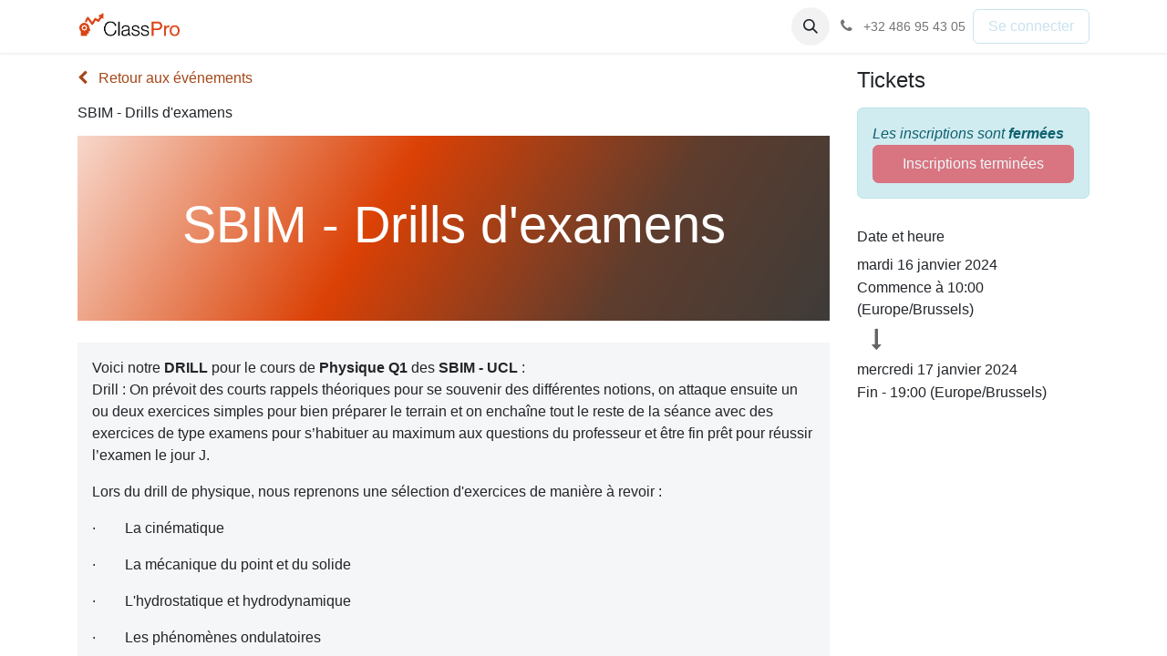

--- FILE ---
content_type: text/html; charset=utf-8
request_url: https://shop.classpro.be/event/sbim-drills-d-examens-76/register
body_size: 7036
content:
<!DOCTYPE html>
<html lang="fr-FR" data-website-id="1" data-main-object="event.event(76,)" data-add2cart-redirect="1">
    <head>
        <meta charset="utf-8"/>
        <meta http-equiv="X-UA-Compatible" content="IE=edge"/>
        <meta name="viewport" content="width=device-width, initial-scale=1"/>
        <meta name="generator" content="Odoo"/>
            
        <meta property="og:type" content="website"/>
        <meta property="og:title" content="SBIM - Drills d&#39;examens"/>
        <meta property="og:site_name" content="My Website"/>
        <meta property="og:url" content="https://shop.classpro.be/event/sbim-drills-d-examens-76/register"/>
        <meta property="og:image" content="https://shop.classpro.be/web/image/997-b24c4d0a/Background%20produit%20ClassPro%20%233.png"/>
        <meta property="og:description"/>
            
        <meta name="twitter:card" content="summary"/>
        <meta name="twitter:title" content="SBIM - Drills d&#39;examens"/>
        <meta name="twitter:image" content="https://shop.classpro.be/web/image/997-b24c4d0a/Background%20produit%20ClassPro%20%233.png"/>
        <meta name="twitter:description"/>
        
        <link rel="canonical" href="https://shop.classpro.be/event/sbim-drills-d-examens-76/register"/>
        
        <link rel="preconnect" href="https://fonts.gstatic.com/" crossorigin=""/>
        <title>SBIM - Drills d&#39;examens | My Website</title>
        <link type="image/x-icon" rel="shortcut icon" href="/web/image/website/1/favicon?unique=33d7011"/>
        <link rel="preload" href="/web/static/src/libs/fontawesome/fonts/fontawesome-webfont.woff2?v=4.7.0" as="font" crossorigin=""/>
        <link type="text/css" rel="stylesheet" href="/web/assets/1/a6eeefe/web.assets_frontend.min.css"/>
        <script id="web.layout.odooscript" type="text/javascript">
            var odoo = {
                csrf_token: "ee1188035d5938bc821633c9fda5b8df7cd922abo1797685095",
                debug: "",
            };
        </script>
        <script type="text/javascript">
            odoo.__session_info__ = {"is_admin": false, "is_system": false, "is_public": true, "is_website_user": true, "user_id": false, "is_frontend": true, "profile_session": null, "profile_collectors": null, "profile_params": null, "show_effect": true, "currencies": {"1": {"symbol": "\u20ac", "position": "after", "digits": [69, 2]}, "2": {"symbol": "$", "position": "before", "digits": [69, 2]}}, "bundle_params": {"lang": "fr_FR", "website_id": 1}, "websocket_worker_version": "17.0-3", "translationURL": "/website/translations", "cache_hashes": {"translations": "a0ec80d589c4f8b6d4cc514e5205b3b4368f97a2"}, "geoip_country_code": "US", "geoip_phone_code": 1, "lang_url_code": "fr"};
            if (!/(^|;\s)tz=/.test(document.cookie)) {
                const userTZ = Intl.DateTimeFormat().resolvedOptions().timeZone;
                document.cookie = `tz=${userTZ}; path=/`;
            }
        </script>
        <script type="text/javascript" defer="defer" src="/web/assets/1/2f22249/web.assets_frontend_minimal.min.js" onerror="__odooAssetError=1"></script>
        <script type="text/javascript" defer="defer" data-src="/web/assets/1/2cc758f/web.assets_frontend_lazy.min.js" onerror="__odooAssetError=1"></script>
        
        
    </head>
    <body>



        <div id="wrapwrap" class="   ">
                <header id="top" data-anchor="true" data-name="Header" data-extra-items-toggle-aria-label="Bouton d&#39;éléments supplémentaires" class="   o_header_standard" style=" ">
                    
    <nav data-name="Navbar" aria-label="Main" class="navbar navbar-expand-lg navbar-light o_colored_level o_cc d-none d-lg-block shadow-sm ">
        

            <div id="o_main_nav" class="o_main_nav container">
                
    <a data-name="Navbar Logo" href="/" class="navbar-brand logo me-4">
            
            <span role="img" aria-label="Logo of My Website" title="My Website"><img src="/web/image/website/1/logo/My%20Website?unique=33d7011" class="img img-fluid" width="95" height="40" alt="My Website" loading="lazy"/></span>
        </a>
    
                
    <ul id="top_menu" role="menu" class="nav navbar-nav top_menu o_menu_loading me-auto">
        

                    
                
    </ul>
                
                <ul class="navbar-nav align-items-center gap-2 flex-shrink-0 justify-content-end ps-3">
                    
        
            <li class=" divider d-none"></li> 
            <li class="o_wsale_my_cart  ">
                <a href="/shop/cart" aria-label="Panier eCommerce" class="o_navlink_background btn position-relative rounded-circle p-1 text-center text-reset">
                    <div class="">
                        <i class="fa fa-shopping-cart fa-stack"></i>
                        <sup class="my_cart_quantity badge text-bg-primary position-absolute top-0 end-0 mt-n1 me-n1 rounded-pill d-none" data-order-id="">0</sup>
                    </div>
                </a>
            </li>
        
                    
        <li class="">
                <div class="modal fade css_editable_mode_hidden" id="o_search_modal" aria-hidden="true" tabindex="-1">
                    <div class="modal-dialog modal-lg pt-5">
                        <div class="modal-content mt-5">
    <form method="get" class="o_searchbar_form o_wait_lazy_js s_searchbar_input " action="/website/search" data-snippet="s_searchbar_input">
            <div role="search" class="input-group input-group-lg">
        <input type="search" name="search" class="search-query form-control oe_search_box border-0 bg-light border border-end-0 p-3" placeholder="Recherche…" data-search-type="all" data-limit="5" data-display-image="true" data-display-description="true" data-display-extra-link="true" data-display-detail="true" data-order-by="name asc"/>
        <button type="submit" aria-label="Rechercher" title="Rechercher" class="btn oe_search_button border border-start-0 px-4 bg-o-color-4">
            <i class="oi oi-search"></i>
        </button>
    </div>

            <input name="order" type="hidden" class="o_search_order_by" value="name asc"/>
            
    
        </form>
                        </div>
                    </div>
                </div>
                <a data-bs-target="#o_search_modal" data-bs-toggle="modal" role="button" title="Rechercher" href="#" class="btn rounded-circle p-1 lh-1 o_navlink_background text-reset o_not_editable">
                    <i class="oi oi-search fa-stack lh-lg"></i>
                </a>
        </li>
                    
        <li class="">
                <div data-name="Text" class="s_text_block ">
                    <a href="tel:+32486954305" class="nav-link o_nav-link_secondary p-2" data-bs-original-title="" title="" aria-describedby="popover58065">
                        <i class="fa fa-1x fa-fw fa-phone me-1"></i>
                        <span class="o_force_ltr"><small>+32 486 95 43 05</small></span></a>
                </div>
        </li>
                    
                    
                    
            <li class=" o_no_autohide_item">
                <a href="/web/login" class="btn btn-outline-secondary">Se connecter</a>
            </li>
                    
        
        
                    
        <li class="">
            <div class="oe_structure oe_structure_solo ">
                <section class="oe_unremovable oe_unmovable s_text_block" data-snippet="s_text_block" data-name="Text">
                    <div class="container">
                        <a href="/contactus" class="oe_unremovable btn btn-primary btn_cta">Contactez-nous</a>
                    </div>
                </section>
            </div>
        </li>
                </ul>
            </div>
        
    </nav>
    <nav data-name="Navbar" aria-label="Mobile" class="navbar  navbar-light o_colored_level o_cc o_header_mobile d-block d-lg-none shadow-sm px-0 ">
        

        <div class="o_main_nav container flex-wrap justify-content-between">
            
    <a data-name="Navbar Logo" href="/" class="navbar-brand logo ">
            
            <span role="img" aria-label="Logo of My Website" title="My Website"><img src="/web/image/website/1/logo/My%20Website?unique=33d7011" class="img img-fluid" width="95" height="40" alt="My Website" loading="lazy"/></span>
        </a>
    
            <ul class="o_header_mobile_buttons_wrap navbar-nav flex-row align-items-center gap-2 mb-0">
        
            <li class=" divider d-none"></li> 
            <li class="o_wsale_my_cart  ">
                <a href="/shop/cart" aria-label="Panier eCommerce" class="o_navlink_background_hover btn position-relative rounded-circle border-0 p-1 text-reset">
                    <div class="">
                        <i class="fa fa-shopping-cart fa-stack"></i>
                        <sup class="my_cart_quantity badge text-bg-primary position-absolute top-0 end-0 mt-n1 me-n1 rounded-pill d-none" data-order-id="">0</sup>
                    </div>
                </a>
            </li>
        
                <li class="o_not_editable">
                    <button class="nav-link btn me-auto p-2 o_not_editable" type="button" data-bs-toggle="offcanvas" data-bs-target="#top_menu_collapse_mobile" aria-controls="top_menu_collapse_mobile" aria-expanded="false" aria-label="Toggle navigation">
                        <span class="navbar-toggler-icon"></span>
                    </button>
                </li>
            </ul>
            <div id="top_menu_collapse_mobile" class="offcanvas offcanvas-end o_navbar_mobile">
                <div class="offcanvas-header justify-content-end o_not_editable">
                    <button type="button" class="nav-link btn-close" data-bs-dismiss="offcanvas" aria-label="Fermer"></button>
                </div>
                <div class="offcanvas-body d-flex flex-column justify-content-between h-100 w-100">
                    <ul class="navbar-nav">
                        
                        
        <li class="">
    <form method="get" class="o_searchbar_form o_wait_lazy_js s_searchbar_input " action="/website/search" data-snippet="s_searchbar_input">
            <div role="search" class="input-group mb-3">
        <input type="search" name="search" class="search-query form-control oe_search_box border-0 bg-light rounded-start-pill text-bg-light ps-3" placeholder="Recherche…" data-search-type="all" data-limit="0" data-display-image="true" data-display-description="true" data-display-extra-link="true" data-display-detail="true" data-order-by="name asc"/>
        <button type="submit" aria-label="Rechercher" title="Rechercher" class="btn oe_search_button rounded-end-pill bg-o-color-3 pe-3">
            <i class="oi oi-search"></i>
        </button>
    </div>

            <input name="order" type="hidden" class="o_search_order_by" value="name asc"/>
            
    
        </form>
        </li>
                        
    <ul role="menu" class="nav navbar-nav top_menu  ">
        

                            
                        
    </ul>
                        
        <li class="">
                <div data-name="Text" class="s_text_block mt-2 border-top pt-2 o_border_contrast">
                    <a href="tel:+32486954305" class="nav-link o_nav-link_secondary p-2" data-bs-original-title="" title="" aria-describedby="popover58065">
                        <i class="fa fa-1x fa-fw fa-phone me-1"></i>
                        <span class="o_force_ltr"><small>+32 486 95 43 05</small></span></a>
                </div>
        </li>
                        
                    </ul>
                    <ul class="navbar-nav gap-2 mt-3 w-100">
                        
            <li class=" o_no_autohide_item">
                <a href="/web/login" class="btn btn-outline-secondary w-100">Se connecter</a>
            </li>
                        
        
        
                        
                        
        <li class="">
            <div class="oe_structure oe_structure_solo ">
                <section class="oe_unremovable oe_unmovable s_text_block" data-snippet="s_text_block" data-name="Text">
                    <div class="container">
                        <a href="/contactus" class="oe_unremovable btn btn-primary btn_cta w-100">Contactez-nous</a>
                    </div>
                </section>
            </div>
        </li>
                    </ul>
                </div>
            </div>
        </div>
    
    </nav>
    
        </header>
                <main>
                    
        
        <div id="wrap" class="o_wevent_event js_event d-flex flex-column h-100 ">
            
        <div class="h-100" name="event" itemscope="itemscope" itemtype="http://schema.org/Event">
            <meta itemprop="startDate" content="2024-01-16 09:00:00Z"/>
            <meta itemprop="endDate" content="2024-01-17 18:00:00Z"/>
            
        <section class="h-100">
            <div class="container overflow-hidden pb-5">
                <div class="row h-100">
                <div class="col pe-xxl-5">
    <div class="container my-3">
        <a href="/event">
            <i class="fa fa-chevron-left me-2"></i>
            Retour aux événements 
        </a></div>
    <div class="mb-3">
        <div class="container d-flex flex-wrap flex-lg-nowrap justify-content-between align-items-center">
            <h6 class="flex-grow-1 mb-0">SBIM - Drills d&#39;examens</h6>
            <div class="d-flex flex-grow-1 align-items-center justify-content-end gap-2">
                   
            </div>
        </div>
        <nav class="navbar navbar-light navbar-expand-md d-none d-md-block p-0">
            <div class="container align-items-baseline">
                <button class="navbar-toggler ms-auto" type="button" data-bs-toggle="collapse" data-bs-target="#o_wevent_event_submenu" aria-controls="o_wevent_event_submenu" aria-expanded="false" aria-label="Toggle navigation">
                    <span class="navbar-toggler-icon"></span>
                </button>
                <div id="o_wevent_event_submenu" class="collapse navbar-collapse">
                    <ul class="navbar-nav flex-md-wrap w-100">
                    </ul>
                </div>
            </div>
        </nav>
        
    </div>
                    
                    <div class="container d-lg-none">
    
    <div class="d-flex d-lg-block flex-wrap justify-content-between align-items-center ">
        <div class="d-flex flex-wrap justify-content-between align-items-center w-100 mb-3">
            <h4 class="mb-0">Tickets</h4>
        </div>
    </div>
    <div class="mb-3">
        <div class="alert alert-info mb-0 d-flex flex-wrap gap-2 justify-content-between align-items-center" role="status">
                <div>
                    <em>Les inscriptions sont <b>fermées</b></em>
                </div>
                <button class="btn btn-danger py-2 w-100" disabled="1">
                    <span>Inscriptions terminées</span>
                </button>
        </div>
    </div>
                    </div>
                    
                    <div id="o_wevent_event_main_col">
  <div data-name="Couverture" style="" data-use_filters="True" data-use_text_align="True" class="o_record_cover_container d-flex flex-column h-100 o_colored_level o_cc o_cc3 o_cc  text-center ">
    <div style="background-image: url(/web/image/997-b24c4d0a/Background%20produit%20ClassPro%20%233.png);" class="o_record_cover_component o_record_cover_image "></div>
    <div style="opacity: 0;" class="o_record_cover_component o_record_cover_filter oe_black"></div>
    
                            <div class="container d-flex flex-column flex-grow-1 justify-content-around">
                                <div class="o_wevent_event_title p-3 my-5">
                                    <h1 class="o_wevent_event_name" itemprop="name" placeholder="Titre de l&#39;événement">SBIM - Drills d&#39;examens</h1>
                                    
                                </div>
                            </div>
                        
  </div>
                        <div class="mt-4" itemprop="description"><div class="p-3 mb-2" style="background: #f5f6f7;"><p>Voici notre <b>DRILL</b> pour le cours de <b>Physique
Q1</b> des <strong>SBIM -</strong><b> UCL</b> :<br>
Drill : On prévoit des courts rappels théoriques pour se souvenir des
différentes notions, on attaque ensuite un ou deux exercices simples pour bien
préparer le terrain et on enchaîne tout le reste de la séance avec des
exercices de type examens pour s’habituer au maximum aux questions du
professeur et être fin prêt pour réussir l’examen le jour J.</p><p>Lors du drill de
physique, nous reprenons une sélection d'exercices de manière à revoir :</p><p>·       
La
cinématique</p><p>·       
La
mécanique du point et du solide</p><p>·       
L'hydrostatique
et hydrodynamique</p><p>·       
Les
phénomènes ondulatoires</p><p>·       
La
théorie des gaz</p><p>·       
La
calorimétrie</p><p>·       
Thermodynamique</p><p>Nous travaillons
sur bases des séances d'exercices qui ont été données lors du quadrimestre et
sur les anciens examens afin de préparer au mieux l'étudiant à l'épreuve qui
l'attend.</p><p>Infos pratiques:</p><p>Mardi 16 janvier de 10h à 19h<br>Mercredi 17 janvier de 10h à 19h</p><p>Nos locaux se situent au 18 Place Eugène Flagey, 1050 Ixelles.</p><p>Des questions? Contactez nous au +32 486 95 43 05 ou à contact@classpro.be  </p><br></div></div>
                    </div>
                </div>
                    
                    <div class="d-lg-flex justify-content-end col-lg-4 col-xl-3 mb-3 mb-lg-0 d-print-none">
                        <div class="mt-3">
                            
                            <div class="container d-none d-lg-block">
    
    <div class="d-flex d-lg-block flex-wrap justify-content-between align-items-center ">
        <div class="d-flex flex-wrap justify-content-between align-items-center w-100 mb-3">
            <h4 class="mb-0">Tickets</h4>
        </div>
    </div>
    <div class="mb-3">
        <div class="alert alert-info mb-0 d-flex flex-wrap gap-2 justify-content-between align-items-center" role="status">
                <div>
                    <em>Les inscriptions sont <b>fermées</b></em>
                </div>
                <button class="btn btn-danger py-2 w-100" disabled="1">
                    <span>Inscriptions terminées</span>
                </button>
        </div>
    </div>
                            </div>
                            
                            <div class="o_wevent_sidebar_block border-bottom pb-3 my-3">
                                <h6 class="o_wevent_sidebar_title">Date et heure</h6>
                                <div class="d-flex">
                                    <h6 class="my-1" datetime="2024-01-16 09:00:00">mardi 16 janvier 2024</h6>
                                </div>
                                Commence à
                                <span data-oe-type="datetime" data-oe-expression="event.date_begin">10:00</span>
                                    (<span>Europe/Brussels</span>)
                                <i class="fa fa-long-arrow-down d-block text-muted mx-3 my-2" style="font-size: 1.5rem"></i>
                                    <div class="d-flex">
                                        <h6 class="my-1">mercredi 17 janvier 2024</h6>
                                    </div>
                                    Fin -
                                <span data-oe-type="datetime" data-oe-expression="event.date_end">19:00</span>
                                (<span>Europe/Brussels</span>)

                                </div>
                            
                            
                            
                            </div>
                    </div>
                </div>
            </div>
        </section>
    
    <div class="modal fade" id="modal_ticket_registration" data-bs-backdrop="static" data-bs-keyboard="false" tabindex="-1" aria-labelledby="staticBackdropLabel" aria-hidden="true">
        <div class="modal-dialog">
            <div class="modal-content">
            <div class="modal-header">
                <div class="o_wevent_registration_title modal-title fs-5" id="staticBackdropLabel">Tickets</div>
        <div id="o_wevent_tickets_pricelist" class="collapse show">
        <div class="o_pricelist_dropdown dropdown d-none">

            <a role="button" href="#" data-bs-toggle="dropdown" class="dropdown-toggle btn btn-">
                Liste de prix publique
            </a>
            <div class="dropdown-menu" role="menu">
                    <a role="menuitem" class="dropdown-item" href="/shop/change_pricelist/1">
                        <span class="switcher_pricelist small" data-pl_id="1">Liste de prix publique</span>
                    </a>
            </div>
        </div>
        </div>
                <button type="button" class="btn-close" data-bs-dismiss="modal" aria-label="Fermer"></button>
            </div>

            </div>
        </div>
    </div>
    
        </div>
    
            <div class="oe_structure oe_empty" id="oe_structure_website_event_layout_1" data-editor-sub-message="Le contenu suivant apparaitra sur tous les événements."></div>
  </div>
    
        <div id="o_shared_blocks" class="oe_unremovable"></div>
                </main>
                <footer id="bottom" data-anchor="true" data-name="Footer" class="o_footer o_colored_level o_cc ">
                    <div id="footer" class="oe_structure oe_structure_solo">
      <section class="s_text_block pt40 pb16" data-snippet="s_text_block" data-name="Text" style="background-image: none;" data-bs-original-title="" title="" aria-describedby="tooltip898369">
        <div class="container">
          <div class="row" data-bs-original-title="" title="" aria-describedby="tooltip886885">
            <div class="col-lg-5 pt24 pb24 o_colored_level">
              <h5 class="mb-3">À propos</h5>
              <p>Prépa Médecine &amp; Cours universitaires.</p>
              <p>ClassPro propose des préparations complètes à l'examen d'entrée en médecine/dentisterie en Belgique. Nous aidons également les étudiants dans le supérieur dans les matières scientifiques.<br/></p>
            </div>
            <div id="connect" class="col-lg-4 offset-lg-1 pt24 pb24 o_colored_level o_we_force_no_transition">
              <h5 class="mb-3">Rejoignez-nous</h5>
              <ul class="list-unstyled">
                <li data-bs-original-title="" title="" aria-describedby="tooltip816232">
                  </li>
                <li data-bs-original-title="" title="" aria-describedby="tooltip715182">
                  <i class="fa fa-envelope fa-fw me-2"></i>
                  <a href="https://prepame@classpro.be" data-bs-original-title="" title="">prepamed@classpro.be</a>
                </li>
                <li data-bs-original-title="" title="" aria-describedby="tooltip656060">
                  <i class="fa fa-phone fa-fw me-2"></i>
                  <span class="o_force_ltr">
                    <a href="tel:+32 486 99 12 84" data-bs-original-title="" title="">+32 486 99 12 84</a>
                  </span>
                </li>
              </ul>
              <div class="s_share text-start" data-snippet="s_share" data-name="Social Media" data-bs-original-title="" title="" aria-describedby="tooltip39553">
                <h5 class="s_share_title d-none">Suivez-nous</h5>
                <a href="https://www.facebook.com/classprobelgium/" class="s_share_facebook" target="_blank" data-bs-original-title="" title="">
                  <i class="fa fa-facebook rounded-circle shadow-sm" data-bs-original-title="" title="" aria-describedby="tooltip633139"></i>
                </a>
                <a href="https://www.instagram.com/rethinknews/" class="s_share_twitter" target="_blank" data-bs-original-title="" title="">
                  <i class="fa rounded-circle shadow-sm fa-instagram text-800" data-bs-original-title="" title="" aria-describedby="tooltip785934"></i>
                </a>
              </div>
            </div>
          </div>
        </div>
      </section>
    </div>
                </footer>
            </div>
        
        </body>
</html>